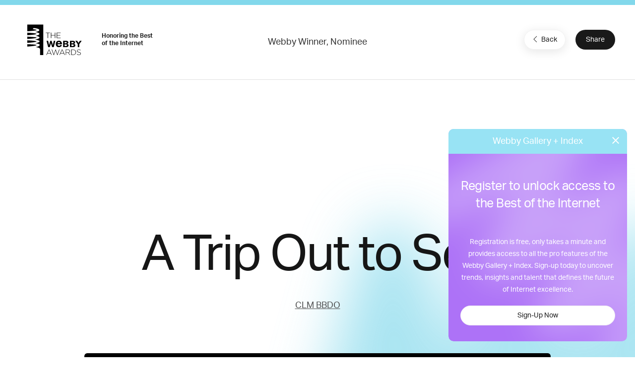

--- FILE ---
content_type: text/html; charset=utf-8
request_url: https://www.google.com/recaptcha/api2/anchor?ar=1&k=6LcC5f8qAAAAAN7E3g2z0N_EoPq3Vri8uXzTmFiO&co=aHR0cHM6Ly93aW5uZXJzLXN0YWdpbmcud2ViYnlhd2FyZHMuY29tOjQ0Mw..&hl=en&v=PoyoqOPhxBO7pBk68S4YbpHZ&size=invisible&anchor-ms=20000&execute-ms=30000&cb=vci3r0ekp2nj
body_size: 48858
content:
<!DOCTYPE HTML><html dir="ltr" lang="en"><head><meta http-equiv="Content-Type" content="text/html; charset=UTF-8">
<meta http-equiv="X-UA-Compatible" content="IE=edge">
<title>reCAPTCHA</title>
<style type="text/css">
/* cyrillic-ext */
@font-face {
  font-family: 'Roboto';
  font-style: normal;
  font-weight: 400;
  font-stretch: 100%;
  src: url(//fonts.gstatic.com/s/roboto/v48/KFO7CnqEu92Fr1ME7kSn66aGLdTylUAMa3GUBHMdazTgWw.woff2) format('woff2');
  unicode-range: U+0460-052F, U+1C80-1C8A, U+20B4, U+2DE0-2DFF, U+A640-A69F, U+FE2E-FE2F;
}
/* cyrillic */
@font-face {
  font-family: 'Roboto';
  font-style: normal;
  font-weight: 400;
  font-stretch: 100%;
  src: url(//fonts.gstatic.com/s/roboto/v48/KFO7CnqEu92Fr1ME7kSn66aGLdTylUAMa3iUBHMdazTgWw.woff2) format('woff2');
  unicode-range: U+0301, U+0400-045F, U+0490-0491, U+04B0-04B1, U+2116;
}
/* greek-ext */
@font-face {
  font-family: 'Roboto';
  font-style: normal;
  font-weight: 400;
  font-stretch: 100%;
  src: url(//fonts.gstatic.com/s/roboto/v48/KFO7CnqEu92Fr1ME7kSn66aGLdTylUAMa3CUBHMdazTgWw.woff2) format('woff2');
  unicode-range: U+1F00-1FFF;
}
/* greek */
@font-face {
  font-family: 'Roboto';
  font-style: normal;
  font-weight: 400;
  font-stretch: 100%;
  src: url(//fonts.gstatic.com/s/roboto/v48/KFO7CnqEu92Fr1ME7kSn66aGLdTylUAMa3-UBHMdazTgWw.woff2) format('woff2');
  unicode-range: U+0370-0377, U+037A-037F, U+0384-038A, U+038C, U+038E-03A1, U+03A3-03FF;
}
/* math */
@font-face {
  font-family: 'Roboto';
  font-style: normal;
  font-weight: 400;
  font-stretch: 100%;
  src: url(//fonts.gstatic.com/s/roboto/v48/KFO7CnqEu92Fr1ME7kSn66aGLdTylUAMawCUBHMdazTgWw.woff2) format('woff2');
  unicode-range: U+0302-0303, U+0305, U+0307-0308, U+0310, U+0312, U+0315, U+031A, U+0326-0327, U+032C, U+032F-0330, U+0332-0333, U+0338, U+033A, U+0346, U+034D, U+0391-03A1, U+03A3-03A9, U+03B1-03C9, U+03D1, U+03D5-03D6, U+03F0-03F1, U+03F4-03F5, U+2016-2017, U+2034-2038, U+203C, U+2040, U+2043, U+2047, U+2050, U+2057, U+205F, U+2070-2071, U+2074-208E, U+2090-209C, U+20D0-20DC, U+20E1, U+20E5-20EF, U+2100-2112, U+2114-2115, U+2117-2121, U+2123-214F, U+2190, U+2192, U+2194-21AE, U+21B0-21E5, U+21F1-21F2, U+21F4-2211, U+2213-2214, U+2216-22FF, U+2308-230B, U+2310, U+2319, U+231C-2321, U+2336-237A, U+237C, U+2395, U+239B-23B7, U+23D0, U+23DC-23E1, U+2474-2475, U+25AF, U+25B3, U+25B7, U+25BD, U+25C1, U+25CA, U+25CC, U+25FB, U+266D-266F, U+27C0-27FF, U+2900-2AFF, U+2B0E-2B11, U+2B30-2B4C, U+2BFE, U+3030, U+FF5B, U+FF5D, U+1D400-1D7FF, U+1EE00-1EEFF;
}
/* symbols */
@font-face {
  font-family: 'Roboto';
  font-style: normal;
  font-weight: 400;
  font-stretch: 100%;
  src: url(//fonts.gstatic.com/s/roboto/v48/KFO7CnqEu92Fr1ME7kSn66aGLdTylUAMaxKUBHMdazTgWw.woff2) format('woff2');
  unicode-range: U+0001-000C, U+000E-001F, U+007F-009F, U+20DD-20E0, U+20E2-20E4, U+2150-218F, U+2190, U+2192, U+2194-2199, U+21AF, U+21E6-21F0, U+21F3, U+2218-2219, U+2299, U+22C4-22C6, U+2300-243F, U+2440-244A, U+2460-24FF, U+25A0-27BF, U+2800-28FF, U+2921-2922, U+2981, U+29BF, U+29EB, U+2B00-2BFF, U+4DC0-4DFF, U+FFF9-FFFB, U+10140-1018E, U+10190-1019C, U+101A0, U+101D0-101FD, U+102E0-102FB, U+10E60-10E7E, U+1D2C0-1D2D3, U+1D2E0-1D37F, U+1F000-1F0FF, U+1F100-1F1AD, U+1F1E6-1F1FF, U+1F30D-1F30F, U+1F315, U+1F31C, U+1F31E, U+1F320-1F32C, U+1F336, U+1F378, U+1F37D, U+1F382, U+1F393-1F39F, U+1F3A7-1F3A8, U+1F3AC-1F3AF, U+1F3C2, U+1F3C4-1F3C6, U+1F3CA-1F3CE, U+1F3D4-1F3E0, U+1F3ED, U+1F3F1-1F3F3, U+1F3F5-1F3F7, U+1F408, U+1F415, U+1F41F, U+1F426, U+1F43F, U+1F441-1F442, U+1F444, U+1F446-1F449, U+1F44C-1F44E, U+1F453, U+1F46A, U+1F47D, U+1F4A3, U+1F4B0, U+1F4B3, U+1F4B9, U+1F4BB, U+1F4BF, U+1F4C8-1F4CB, U+1F4D6, U+1F4DA, U+1F4DF, U+1F4E3-1F4E6, U+1F4EA-1F4ED, U+1F4F7, U+1F4F9-1F4FB, U+1F4FD-1F4FE, U+1F503, U+1F507-1F50B, U+1F50D, U+1F512-1F513, U+1F53E-1F54A, U+1F54F-1F5FA, U+1F610, U+1F650-1F67F, U+1F687, U+1F68D, U+1F691, U+1F694, U+1F698, U+1F6AD, U+1F6B2, U+1F6B9-1F6BA, U+1F6BC, U+1F6C6-1F6CF, U+1F6D3-1F6D7, U+1F6E0-1F6EA, U+1F6F0-1F6F3, U+1F6F7-1F6FC, U+1F700-1F7FF, U+1F800-1F80B, U+1F810-1F847, U+1F850-1F859, U+1F860-1F887, U+1F890-1F8AD, U+1F8B0-1F8BB, U+1F8C0-1F8C1, U+1F900-1F90B, U+1F93B, U+1F946, U+1F984, U+1F996, U+1F9E9, U+1FA00-1FA6F, U+1FA70-1FA7C, U+1FA80-1FA89, U+1FA8F-1FAC6, U+1FACE-1FADC, U+1FADF-1FAE9, U+1FAF0-1FAF8, U+1FB00-1FBFF;
}
/* vietnamese */
@font-face {
  font-family: 'Roboto';
  font-style: normal;
  font-weight: 400;
  font-stretch: 100%;
  src: url(//fonts.gstatic.com/s/roboto/v48/KFO7CnqEu92Fr1ME7kSn66aGLdTylUAMa3OUBHMdazTgWw.woff2) format('woff2');
  unicode-range: U+0102-0103, U+0110-0111, U+0128-0129, U+0168-0169, U+01A0-01A1, U+01AF-01B0, U+0300-0301, U+0303-0304, U+0308-0309, U+0323, U+0329, U+1EA0-1EF9, U+20AB;
}
/* latin-ext */
@font-face {
  font-family: 'Roboto';
  font-style: normal;
  font-weight: 400;
  font-stretch: 100%;
  src: url(//fonts.gstatic.com/s/roboto/v48/KFO7CnqEu92Fr1ME7kSn66aGLdTylUAMa3KUBHMdazTgWw.woff2) format('woff2');
  unicode-range: U+0100-02BA, U+02BD-02C5, U+02C7-02CC, U+02CE-02D7, U+02DD-02FF, U+0304, U+0308, U+0329, U+1D00-1DBF, U+1E00-1E9F, U+1EF2-1EFF, U+2020, U+20A0-20AB, U+20AD-20C0, U+2113, U+2C60-2C7F, U+A720-A7FF;
}
/* latin */
@font-face {
  font-family: 'Roboto';
  font-style: normal;
  font-weight: 400;
  font-stretch: 100%;
  src: url(//fonts.gstatic.com/s/roboto/v48/KFO7CnqEu92Fr1ME7kSn66aGLdTylUAMa3yUBHMdazQ.woff2) format('woff2');
  unicode-range: U+0000-00FF, U+0131, U+0152-0153, U+02BB-02BC, U+02C6, U+02DA, U+02DC, U+0304, U+0308, U+0329, U+2000-206F, U+20AC, U+2122, U+2191, U+2193, U+2212, U+2215, U+FEFF, U+FFFD;
}
/* cyrillic-ext */
@font-face {
  font-family: 'Roboto';
  font-style: normal;
  font-weight: 500;
  font-stretch: 100%;
  src: url(//fonts.gstatic.com/s/roboto/v48/KFO7CnqEu92Fr1ME7kSn66aGLdTylUAMa3GUBHMdazTgWw.woff2) format('woff2');
  unicode-range: U+0460-052F, U+1C80-1C8A, U+20B4, U+2DE0-2DFF, U+A640-A69F, U+FE2E-FE2F;
}
/* cyrillic */
@font-face {
  font-family: 'Roboto';
  font-style: normal;
  font-weight: 500;
  font-stretch: 100%;
  src: url(//fonts.gstatic.com/s/roboto/v48/KFO7CnqEu92Fr1ME7kSn66aGLdTylUAMa3iUBHMdazTgWw.woff2) format('woff2');
  unicode-range: U+0301, U+0400-045F, U+0490-0491, U+04B0-04B1, U+2116;
}
/* greek-ext */
@font-face {
  font-family: 'Roboto';
  font-style: normal;
  font-weight: 500;
  font-stretch: 100%;
  src: url(//fonts.gstatic.com/s/roboto/v48/KFO7CnqEu92Fr1ME7kSn66aGLdTylUAMa3CUBHMdazTgWw.woff2) format('woff2');
  unicode-range: U+1F00-1FFF;
}
/* greek */
@font-face {
  font-family: 'Roboto';
  font-style: normal;
  font-weight: 500;
  font-stretch: 100%;
  src: url(//fonts.gstatic.com/s/roboto/v48/KFO7CnqEu92Fr1ME7kSn66aGLdTylUAMa3-UBHMdazTgWw.woff2) format('woff2');
  unicode-range: U+0370-0377, U+037A-037F, U+0384-038A, U+038C, U+038E-03A1, U+03A3-03FF;
}
/* math */
@font-face {
  font-family: 'Roboto';
  font-style: normal;
  font-weight: 500;
  font-stretch: 100%;
  src: url(//fonts.gstatic.com/s/roboto/v48/KFO7CnqEu92Fr1ME7kSn66aGLdTylUAMawCUBHMdazTgWw.woff2) format('woff2');
  unicode-range: U+0302-0303, U+0305, U+0307-0308, U+0310, U+0312, U+0315, U+031A, U+0326-0327, U+032C, U+032F-0330, U+0332-0333, U+0338, U+033A, U+0346, U+034D, U+0391-03A1, U+03A3-03A9, U+03B1-03C9, U+03D1, U+03D5-03D6, U+03F0-03F1, U+03F4-03F5, U+2016-2017, U+2034-2038, U+203C, U+2040, U+2043, U+2047, U+2050, U+2057, U+205F, U+2070-2071, U+2074-208E, U+2090-209C, U+20D0-20DC, U+20E1, U+20E5-20EF, U+2100-2112, U+2114-2115, U+2117-2121, U+2123-214F, U+2190, U+2192, U+2194-21AE, U+21B0-21E5, U+21F1-21F2, U+21F4-2211, U+2213-2214, U+2216-22FF, U+2308-230B, U+2310, U+2319, U+231C-2321, U+2336-237A, U+237C, U+2395, U+239B-23B7, U+23D0, U+23DC-23E1, U+2474-2475, U+25AF, U+25B3, U+25B7, U+25BD, U+25C1, U+25CA, U+25CC, U+25FB, U+266D-266F, U+27C0-27FF, U+2900-2AFF, U+2B0E-2B11, U+2B30-2B4C, U+2BFE, U+3030, U+FF5B, U+FF5D, U+1D400-1D7FF, U+1EE00-1EEFF;
}
/* symbols */
@font-face {
  font-family: 'Roboto';
  font-style: normal;
  font-weight: 500;
  font-stretch: 100%;
  src: url(//fonts.gstatic.com/s/roboto/v48/KFO7CnqEu92Fr1ME7kSn66aGLdTylUAMaxKUBHMdazTgWw.woff2) format('woff2');
  unicode-range: U+0001-000C, U+000E-001F, U+007F-009F, U+20DD-20E0, U+20E2-20E4, U+2150-218F, U+2190, U+2192, U+2194-2199, U+21AF, U+21E6-21F0, U+21F3, U+2218-2219, U+2299, U+22C4-22C6, U+2300-243F, U+2440-244A, U+2460-24FF, U+25A0-27BF, U+2800-28FF, U+2921-2922, U+2981, U+29BF, U+29EB, U+2B00-2BFF, U+4DC0-4DFF, U+FFF9-FFFB, U+10140-1018E, U+10190-1019C, U+101A0, U+101D0-101FD, U+102E0-102FB, U+10E60-10E7E, U+1D2C0-1D2D3, U+1D2E0-1D37F, U+1F000-1F0FF, U+1F100-1F1AD, U+1F1E6-1F1FF, U+1F30D-1F30F, U+1F315, U+1F31C, U+1F31E, U+1F320-1F32C, U+1F336, U+1F378, U+1F37D, U+1F382, U+1F393-1F39F, U+1F3A7-1F3A8, U+1F3AC-1F3AF, U+1F3C2, U+1F3C4-1F3C6, U+1F3CA-1F3CE, U+1F3D4-1F3E0, U+1F3ED, U+1F3F1-1F3F3, U+1F3F5-1F3F7, U+1F408, U+1F415, U+1F41F, U+1F426, U+1F43F, U+1F441-1F442, U+1F444, U+1F446-1F449, U+1F44C-1F44E, U+1F453, U+1F46A, U+1F47D, U+1F4A3, U+1F4B0, U+1F4B3, U+1F4B9, U+1F4BB, U+1F4BF, U+1F4C8-1F4CB, U+1F4D6, U+1F4DA, U+1F4DF, U+1F4E3-1F4E6, U+1F4EA-1F4ED, U+1F4F7, U+1F4F9-1F4FB, U+1F4FD-1F4FE, U+1F503, U+1F507-1F50B, U+1F50D, U+1F512-1F513, U+1F53E-1F54A, U+1F54F-1F5FA, U+1F610, U+1F650-1F67F, U+1F687, U+1F68D, U+1F691, U+1F694, U+1F698, U+1F6AD, U+1F6B2, U+1F6B9-1F6BA, U+1F6BC, U+1F6C6-1F6CF, U+1F6D3-1F6D7, U+1F6E0-1F6EA, U+1F6F0-1F6F3, U+1F6F7-1F6FC, U+1F700-1F7FF, U+1F800-1F80B, U+1F810-1F847, U+1F850-1F859, U+1F860-1F887, U+1F890-1F8AD, U+1F8B0-1F8BB, U+1F8C0-1F8C1, U+1F900-1F90B, U+1F93B, U+1F946, U+1F984, U+1F996, U+1F9E9, U+1FA00-1FA6F, U+1FA70-1FA7C, U+1FA80-1FA89, U+1FA8F-1FAC6, U+1FACE-1FADC, U+1FADF-1FAE9, U+1FAF0-1FAF8, U+1FB00-1FBFF;
}
/* vietnamese */
@font-face {
  font-family: 'Roboto';
  font-style: normal;
  font-weight: 500;
  font-stretch: 100%;
  src: url(//fonts.gstatic.com/s/roboto/v48/KFO7CnqEu92Fr1ME7kSn66aGLdTylUAMa3OUBHMdazTgWw.woff2) format('woff2');
  unicode-range: U+0102-0103, U+0110-0111, U+0128-0129, U+0168-0169, U+01A0-01A1, U+01AF-01B0, U+0300-0301, U+0303-0304, U+0308-0309, U+0323, U+0329, U+1EA0-1EF9, U+20AB;
}
/* latin-ext */
@font-face {
  font-family: 'Roboto';
  font-style: normal;
  font-weight: 500;
  font-stretch: 100%;
  src: url(//fonts.gstatic.com/s/roboto/v48/KFO7CnqEu92Fr1ME7kSn66aGLdTylUAMa3KUBHMdazTgWw.woff2) format('woff2');
  unicode-range: U+0100-02BA, U+02BD-02C5, U+02C7-02CC, U+02CE-02D7, U+02DD-02FF, U+0304, U+0308, U+0329, U+1D00-1DBF, U+1E00-1E9F, U+1EF2-1EFF, U+2020, U+20A0-20AB, U+20AD-20C0, U+2113, U+2C60-2C7F, U+A720-A7FF;
}
/* latin */
@font-face {
  font-family: 'Roboto';
  font-style: normal;
  font-weight: 500;
  font-stretch: 100%;
  src: url(//fonts.gstatic.com/s/roboto/v48/KFO7CnqEu92Fr1ME7kSn66aGLdTylUAMa3yUBHMdazQ.woff2) format('woff2');
  unicode-range: U+0000-00FF, U+0131, U+0152-0153, U+02BB-02BC, U+02C6, U+02DA, U+02DC, U+0304, U+0308, U+0329, U+2000-206F, U+20AC, U+2122, U+2191, U+2193, U+2212, U+2215, U+FEFF, U+FFFD;
}
/* cyrillic-ext */
@font-face {
  font-family: 'Roboto';
  font-style: normal;
  font-weight: 900;
  font-stretch: 100%;
  src: url(//fonts.gstatic.com/s/roboto/v48/KFO7CnqEu92Fr1ME7kSn66aGLdTylUAMa3GUBHMdazTgWw.woff2) format('woff2');
  unicode-range: U+0460-052F, U+1C80-1C8A, U+20B4, U+2DE0-2DFF, U+A640-A69F, U+FE2E-FE2F;
}
/* cyrillic */
@font-face {
  font-family: 'Roboto';
  font-style: normal;
  font-weight: 900;
  font-stretch: 100%;
  src: url(//fonts.gstatic.com/s/roboto/v48/KFO7CnqEu92Fr1ME7kSn66aGLdTylUAMa3iUBHMdazTgWw.woff2) format('woff2');
  unicode-range: U+0301, U+0400-045F, U+0490-0491, U+04B0-04B1, U+2116;
}
/* greek-ext */
@font-face {
  font-family: 'Roboto';
  font-style: normal;
  font-weight: 900;
  font-stretch: 100%;
  src: url(//fonts.gstatic.com/s/roboto/v48/KFO7CnqEu92Fr1ME7kSn66aGLdTylUAMa3CUBHMdazTgWw.woff2) format('woff2');
  unicode-range: U+1F00-1FFF;
}
/* greek */
@font-face {
  font-family: 'Roboto';
  font-style: normal;
  font-weight: 900;
  font-stretch: 100%;
  src: url(//fonts.gstatic.com/s/roboto/v48/KFO7CnqEu92Fr1ME7kSn66aGLdTylUAMa3-UBHMdazTgWw.woff2) format('woff2');
  unicode-range: U+0370-0377, U+037A-037F, U+0384-038A, U+038C, U+038E-03A1, U+03A3-03FF;
}
/* math */
@font-face {
  font-family: 'Roboto';
  font-style: normal;
  font-weight: 900;
  font-stretch: 100%;
  src: url(//fonts.gstatic.com/s/roboto/v48/KFO7CnqEu92Fr1ME7kSn66aGLdTylUAMawCUBHMdazTgWw.woff2) format('woff2');
  unicode-range: U+0302-0303, U+0305, U+0307-0308, U+0310, U+0312, U+0315, U+031A, U+0326-0327, U+032C, U+032F-0330, U+0332-0333, U+0338, U+033A, U+0346, U+034D, U+0391-03A1, U+03A3-03A9, U+03B1-03C9, U+03D1, U+03D5-03D6, U+03F0-03F1, U+03F4-03F5, U+2016-2017, U+2034-2038, U+203C, U+2040, U+2043, U+2047, U+2050, U+2057, U+205F, U+2070-2071, U+2074-208E, U+2090-209C, U+20D0-20DC, U+20E1, U+20E5-20EF, U+2100-2112, U+2114-2115, U+2117-2121, U+2123-214F, U+2190, U+2192, U+2194-21AE, U+21B0-21E5, U+21F1-21F2, U+21F4-2211, U+2213-2214, U+2216-22FF, U+2308-230B, U+2310, U+2319, U+231C-2321, U+2336-237A, U+237C, U+2395, U+239B-23B7, U+23D0, U+23DC-23E1, U+2474-2475, U+25AF, U+25B3, U+25B7, U+25BD, U+25C1, U+25CA, U+25CC, U+25FB, U+266D-266F, U+27C0-27FF, U+2900-2AFF, U+2B0E-2B11, U+2B30-2B4C, U+2BFE, U+3030, U+FF5B, U+FF5D, U+1D400-1D7FF, U+1EE00-1EEFF;
}
/* symbols */
@font-face {
  font-family: 'Roboto';
  font-style: normal;
  font-weight: 900;
  font-stretch: 100%;
  src: url(//fonts.gstatic.com/s/roboto/v48/KFO7CnqEu92Fr1ME7kSn66aGLdTylUAMaxKUBHMdazTgWw.woff2) format('woff2');
  unicode-range: U+0001-000C, U+000E-001F, U+007F-009F, U+20DD-20E0, U+20E2-20E4, U+2150-218F, U+2190, U+2192, U+2194-2199, U+21AF, U+21E6-21F0, U+21F3, U+2218-2219, U+2299, U+22C4-22C6, U+2300-243F, U+2440-244A, U+2460-24FF, U+25A0-27BF, U+2800-28FF, U+2921-2922, U+2981, U+29BF, U+29EB, U+2B00-2BFF, U+4DC0-4DFF, U+FFF9-FFFB, U+10140-1018E, U+10190-1019C, U+101A0, U+101D0-101FD, U+102E0-102FB, U+10E60-10E7E, U+1D2C0-1D2D3, U+1D2E0-1D37F, U+1F000-1F0FF, U+1F100-1F1AD, U+1F1E6-1F1FF, U+1F30D-1F30F, U+1F315, U+1F31C, U+1F31E, U+1F320-1F32C, U+1F336, U+1F378, U+1F37D, U+1F382, U+1F393-1F39F, U+1F3A7-1F3A8, U+1F3AC-1F3AF, U+1F3C2, U+1F3C4-1F3C6, U+1F3CA-1F3CE, U+1F3D4-1F3E0, U+1F3ED, U+1F3F1-1F3F3, U+1F3F5-1F3F7, U+1F408, U+1F415, U+1F41F, U+1F426, U+1F43F, U+1F441-1F442, U+1F444, U+1F446-1F449, U+1F44C-1F44E, U+1F453, U+1F46A, U+1F47D, U+1F4A3, U+1F4B0, U+1F4B3, U+1F4B9, U+1F4BB, U+1F4BF, U+1F4C8-1F4CB, U+1F4D6, U+1F4DA, U+1F4DF, U+1F4E3-1F4E6, U+1F4EA-1F4ED, U+1F4F7, U+1F4F9-1F4FB, U+1F4FD-1F4FE, U+1F503, U+1F507-1F50B, U+1F50D, U+1F512-1F513, U+1F53E-1F54A, U+1F54F-1F5FA, U+1F610, U+1F650-1F67F, U+1F687, U+1F68D, U+1F691, U+1F694, U+1F698, U+1F6AD, U+1F6B2, U+1F6B9-1F6BA, U+1F6BC, U+1F6C6-1F6CF, U+1F6D3-1F6D7, U+1F6E0-1F6EA, U+1F6F0-1F6F3, U+1F6F7-1F6FC, U+1F700-1F7FF, U+1F800-1F80B, U+1F810-1F847, U+1F850-1F859, U+1F860-1F887, U+1F890-1F8AD, U+1F8B0-1F8BB, U+1F8C0-1F8C1, U+1F900-1F90B, U+1F93B, U+1F946, U+1F984, U+1F996, U+1F9E9, U+1FA00-1FA6F, U+1FA70-1FA7C, U+1FA80-1FA89, U+1FA8F-1FAC6, U+1FACE-1FADC, U+1FADF-1FAE9, U+1FAF0-1FAF8, U+1FB00-1FBFF;
}
/* vietnamese */
@font-face {
  font-family: 'Roboto';
  font-style: normal;
  font-weight: 900;
  font-stretch: 100%;
  src: url(//fonts.gstatic.com/s/roboto/v48/KFO7CnqEu92Fr1ME7kSn66aGLdTylUAMa3OUBHMdazTgWw.woff2) format('woff2');
  unicode-range: U+0102-0103, U+0110-0111, U+0128-0129, U+0168-0169, U+01A0-01A1, U+01AF-01B0, U+0300-0301, U+0303-0304, U+0308-0309, U+0323, U+0329, U+1EA0-1EF9, U+20AB;
}
/* latin-ext */
@font-face {
  font-family: 'Roboto';
  font-style: normal;
  font-weight: 900;
  font-stretch: 100%;
  src: url(//fonts.gstatic.com/s/roboto/v48/KFO7CnqEu92Fr1ME7kSn66aGLdTylUAMa3KUBHMdazTgWw.woff2) format('woff2');
  unicode-range: U+0100-02BA, U+02BD-02C5, U+02C7-02CC, U+02CE-02D7, U+02DD-02FF, U+0304, U+0308, U+0329, U+1D00-1DBF, U+1E00-1E9F, U+1EF2-1EFF, U+2020, U+20A0-20AB, U+20AD-20C0, U+2113, U+2C60-2C7F, U+A720-A7FF;
}
/* latin */
@font-face {
  font-family: 'Roboto';
  font-style: normal;
  font-weight: 900;
  font-stretch: 100%;
  src: url(//fonts.gstatic.com/s/roboto/v48/KFO7CnqEu92Fr1ME7kSn66aGLdTylUAMa3yUBHMdazQ.woff2) format('woff2');
  unicode-range: U+0000-00FF, U+0131, U+0152-0153, U+02BB-02BC, U+02C6, U+02DA, U+02DC, U+0304, U+0308, U+0329, U+2000-206F, U+20AC, U+2122, U+2191, U+2193, U+2212, U+2215, U+FEFF, U+FFFD;
}

</style>
<link rel="stylesheet" type="text/css" href="https://www.gstatic.com/recaptcha/releases/PoyoqOPhxBO7pBk68S4YbpHZ/styles__ltr.css">
<script nonce="Dy5omIdQohCsBxLvGXXP1w" type="text/javascript">window['__recaptcha_api'] = 'https://www.google.com/recaptcha/api2/';</script>
<script type="text/javascript" src="https://www.gstatic.com/recaptcha/releases/PoyoqOPhxBO7pBk68S4YbpHZ/recaptcha__en.js" nonce="Dy5omIdQohCsBxLvGXXP1w">
      
    </script></head>
<body><div id="rc-anchor-alert" class="rc-anchor-alert"></div>
<input type="hidden" id="recaptcha-token" value="[base64]">
<script type="text/javascript" nonce="Dy5omIdQohCsBxLvGXXP1w">
      recaptcha.anchor.Main.init("[\x22ainput\x22,[\x22bgdata\x22,\x22\x22,\[base64]/[base64]/MjU1Ong/[base64]/[base64]/[base64]/[base64]/[base64]/[base64]/[base64]/[base64]/[base64]/[base64]/[base64]/[base64]/[base64]/[base64]/[base64]\\u003d\x22,\[base64]\\u003d\x22,\x22wr82dcK5XQ/Cl0LDhcOhwr5gB8KvGEfCpynDmsOfw6DDrsKdUzTCo8KRGxrCmm4HecOOwrPDrcKxw74QN0NvdEPCm8KSw7g2fMOXB13DjMKPcEzCkMOnw6FoccKHA8KiRsKqPsKfwppRwpDCtDEFwrtPw4TDnwhKwqnCinoTwp/DvGdOL8O7wqh0w4/DgEjCkns7wqTCh8OZw6DChcKMw4NwBX1bZl3Coh1XScK1XFbDmMKTQQNoa8OOwrcBAR8EacO8w4jDsQbDssOnYsODeMOSP8Kiw5JPXTk6cQ4regtDwrnDo3YtEi1pw5hww5gRw5DDizNgZCRAI0/Ch8KPw45iTTYvGMOSwrDDnwbDqcOwMnzDuzNiEydfwoLCihQ4wrIpeUfCqcO5woPCoh3CuhnDgxIpw7LDlsKTw5ohw75ac1TCrcKUw4nDj8OwdsOWHsOVwoxPw4g4SS7DksKJwrfCiDAaT3bCrsOoX8KAw6RbwpzCnVBJGcOuIsK5RGfCnkIkOH/Dqm3Dm8OjwpU4esKtVMKew7t6F8KJC8O9w6/CjXnCkcO9w5sBfMOlaDcuKsOkw43Cp8Ovw7bCt0NYw5tPwo3Cj2wQKDxaw6PCgizDqWsNZDUEKhlAw6jDjRZHDxJaUsKMw7gsw5/Cm8OKTcOGwq9YNMK8EMKQfGNKw7HDrwXDnsK/wpbCuV3Dvl/DpRoLaAIXewAUV8KuwrZNwrtGIx4Pw6TCrTNrw63CiVt5wpAPEnLClUY1w5fCl8Kqw7loD3fCsGXDs8KNM8K5wrDDjF8/[base64]/w77CiHpjLXBtcWTDiCErGcO0TFXCnsOwW8OcwpZuDcK9wrPCjsOAw6TCvD/CnngCLCIaC2c/w6jDmTtbWCjCgWhUwovCqMOiw6ZhOcO/[base64]/[base64]/wqDCl8KRwrg/wqhrJGnDjsK0wqXDnU7CvsOZT8Kiw6vCgcKZB8KYCMOITRzDoMKHfULDr8KZOsOjRE7ChcOYb8Opw7hbRcKzwqbCj2gxw68MPgMqwqjDmFXDu8O/wp/DrcKjNgNRw5TDmMOfwqfDvGPClC5YwoNofcOXWsOkwr/CucK8wpbCo3fCg8OIX8KQPMK4wovDvn5gRBtGH8KGLcKkA8KNw7rDnsOXw4ddw5BUw4PDiis7wrnDk13CkFDDgx3Cmmh4w43DpsKRYsKCwq1iNBIDwq3Cm8O8AFPCnV16woMFwrQlMsKCWnEuScKHCW/DlxJowrgSw4nDiMO3b8K9HsOGwqVRw5vCrcK/R8KKbMKoa8KNJ1wDwqbCksOfGwnCrxzDucKpRAMzTBpHXjvDn8KgIcOBw7EJCcKfw74cKSLCvSDCj03CpGXCksKyUgzDjMOlHsKYw4ErRcK3JgzCuMKQFSI5R8K7Gi5pw4FNVsKBTAbDlcOzworCmx5oQMK0VhEbwo4ow7bCrMO2FMK/eMO7w6FCw4LDlsKtwrjDo3NfEsKowr9KwqPDs1wrw4LDtTfCtcKCw58Xwp/[base64]/ChUHDtMOOZXRow5hLVkl/w47DjsOOw64Hwp0vw4BtwovDmy4+Z33CnU0MT8KdNcKswpfDmBHCpTbCuxgpeMK4woNcLAXCuMOxwrDCoCLCuMO+w4fDs0dbPQrDszTDp8KEw6Nfw57CqVxPwrzDiFoPw77DqXI3PcKcTcKNMMK4wrlxw4/DksO6Hl3CmDbDvT7CtULDm3/[base64]/DglVGXlTCi1LDtsKSw7/Do8OLw7cdTwl8wrLCkcOmTMOIw6t6wrHDrcO2w6nDk8OwPcOgw5zDiVwZw5hbfAViwrkkccO+AmV5w4NowqXCjm8sw5/ClMKwHTMCVhrDsA3CusOWw5vCs8KbwrxHJWBRw4rDmCjChcKgdU5QwqjCqsK9w501EVZLw4fDj1bDnsK1wpc8HcKFeMKvw6PDjS/CqcKcwpx0wrdiMsOsw4pPRsOTw5rDrMK9wq/CtxnDvsK6woAXwo8Ow59HQsOvw6hVwpjCkidYDHbDvsOZw54xYzo8w63DoQvCkcKmw5kyw6bDljTDgSMzYGPDon3Ds0kCNB/Dsi/[base64]/[base64]/DmMKeKsKuSRHDmTnCgcOJFcOmXcOAw5Myw5DDiTUCR8OOw7c9wqoxwoN5w6B6w4w9woXDusKDYX7DrXleR3jCln/CrEEsHwVZw5EPw6LCj8OCwq4pCcK6JlZtOMOTFsKxXMK7woRmwpxuYMOZGhxyw4bDisKDwq/DlA54Y0DCrhpnBMKHNmjCkHzDjn/CusOtSsOGw4vChcOKXcO7V0vCiMOMw6Raw64MYMOkwovDoDPDqcKmdwRUwo0bwrvCnh/Dvj/[base64]/ZnbDgMKIPn7CvcK2LcKxw45zAk3CrhN0MhrDr3FmwqV1woXDrUJUw5deCsKxTV12JcKUw6ghwq4PZDsTW8OBwpUUVsKoUcKifsO6RDDCp8O+w79Zw6zDicOAw6HDtsOueyDDncKVBcOwN8KKWXPDhhDDrcOhw5PCqMODw4RhwqvDqcOdw7zCjMK/XWQ3JsK0wplow6bCgXpaf2TDt30/SsO6w4DDk8O2w5dmSsK4EMOkQsKgw73CmD5GAsOcw6vDlgTDhsORHXtzw7jDp0kfI8OOIUbCtcOhw60DwqBzwoHDvgFFw4PDv8OJw57CoVtGwpbCk8OZLDYfwp/CmMK8DcKpw5VLVXZVw6cIwq/Dk3YkwonCpSNHJhnDuyvCnAjDgMKTDsKowpgrbi3CiwfDqjjChxnDh344wqlrwpl3w4XCkgLDmCDCkcOUSXTCgVfDhsOuKcKYEy1vPTrDq3YuwovCkMKmw4LCq8O4wpzDgT/ChGDDrlLDlB/DosKJW8ONwogbw61+azgowp7CiH4cw70sBQU/[base64]/C8KLwrZkfMKHw7M/w4kDMDARw6jCosOUwq3CtMKYdsOcw60zwqzCucOrwpFOw58TwpbCtw0YbRzDncK/VcKOw614ZcOyf8KeZhbDpMOkNE87wqDCkcKsesK6G2TDngjChcKiY8KCN8OodsOswqgIw5PDk2lLw6YfdMOmw5jDicOYbQl4w6DCt8O9VMKyI0F9wrtgb8OcwrVYBsO8NsOVw6Yaw53Cq31DJMK2OsK9DUbDisOUe8O9w4jClyUzHnBgAmokJi4pw6jDu3d/LMOrw6fDjcOuw6/DpMOTacOAwp/Dq8Oxw4bDoCRYW8OBej7DlcOZw7w0w4LDm8K2HcK7ZxzDli7Cu3ZFw4/CosKxw5IWPUMeHMO6a1TCicOlw7vDsCVkJMODXhnCgWsawrjDh8KSSSPDjUh3w7TCgQvCoiILC2PCiE4VOAIPO8Kzw6rDkATDpMKRXX0NwqV7wrrCmHEZOMKlNx7DnAUIw6/CrUdCUcO4w5jCnyNLUTXCtMODRTkVXDbCnXwUwolyw4llXlcbwrwBesKfVsKPGXcaIAcIw67DnsKoFGPDrgFZQhTCnyR7WcKdVsKRw6BwAgZWw5Jew5rCvT3DtcK/wpB0MzrCmcKTC0PCiA0/w7hPEj1bKSRFw7DDuMOaw73CjMKtw6TDkQTCo19JHcObwpNzUsK8M0XCuX5fwoPCqsK/wqXDncOow5TDgynDkS/DjcOFwpcLwoDCh8KxcHpJKsKiw6HDj27DsRbCiFrCn8KZOR5iJEAmZHREwrgtw6hUw6PCq8O1woctw7rDrkTCln3Ct2sGDcKuT0JzPMOTGcKRwoPCpcKALEMBw6HDo8KMw4tdw4TDpcK7akfDsMKfM1nDgWUPwoILWMK2XkZdw6A/wpcZwoPDoDHCgzhJw6LDvsKpw7FJX8OfwpjDm8KZwprDhFnCqnhmUBDDusObQhxywpVnwowYw53DkQ5RHsKsV1w9WkLCusKpwpzDqk1swr40IWx/HzZDw7dcNAITw55tw50sVxxDwrXDv8Omw5rDnMKdwpdJPMOow6HCvMKVKBHDlkTCmsOGOcKSY8KPw47DsMKjRC9kbRXCt1Q9OsO/ecKBS0EtV006w6RpwoPCr8KNeSQXO8KewoLDqsOvBMOdwqnDosKjFF7DiG12w6IPAhRCw7dpw7DDg8KpDMK2fgwFTMKTwrA0ZFNXdG7DocKdw5U2w6DDkAbDjSFEdWVcwrBHwrLDisOSwoU/[base64]/CqUHDvwrDvMOUwp/DqhPDu8OYwptMw7TDmW7DqA0Sw79TO8K+cMKZeWjDq8KjwpkVK8KRSE0za8KDwpNvw5DCkX/DrcO6w5AnKlQQw7oBTDwMwr8IesOWJTDCncKHXzHDg8OQCsOsDQfDoRHCo8OGw7nClsKPBiBow4hYwpZvfG1cOMKeSsKKwqvDhcO5MmvDsMO7wrIbwoksw4hewrjCjsKPecOew4vDgXLCnmLClsKtBsKvPCsOw73DuMK/wqrCvRR+w7zCh8KJw6hzN8OWBMO5CMOaSQNYGcOZw5nCoU0nWMKfVns/ACfCjWDDkMKpCUY3w63DviZ8wpdOAwDDtQ9BwpHDnyDCsHM/flhhw7PCt2NfQMOuw6I3wpXDoxMaw6PChxV7a8OJVcK1MsOYMcO2ZG7DrSVBw7jClRTDoTR3b8OAw5sVwrzDqMORRcO0J37CtcOAMsOkFMKGw6XDpsOrGk1zS8Obw6bCkVDCtXQowqYRVcKzwp/CiMOqH0guTcOdwqLDkiMWGMKFw7TCoFDDkMO4wo0idlMdwqTDolvCq8Orw5gEwpHDncKewqHDlkp6VHLCgcK/ecOZwrrCrMKjw7g+w6rCkMOtAi/DtsO3WBnCmcKPVzXChCvCuMO1fRzCmj/[base64]/OcKrw75Mw5nDpT/CoGADFwjDo2HCixUsw6xVw6ZNUWLCgcO4worDlMKVw44tw63DtcOPw796wpwqdsOVMMOSGcK5asOaw6/ChMKVw5XDlcK5flp5DAxjwoTDgMKBJ3LCiWJLCcKnO8Ocw5rCh8KdBMOzdMKZworCu8O2wrfDlMOHCypNw6xMwpRABcOeCMK/PsOEw54bEcOsWRTCuRfDmcO6wrozal/CghTDpcKHbcOUVMKnNcK5w4EAGMKlSm08QS/DglzDsMK7wrZgHlDDrThJcnlXFyJCZsO4wpnDrMKqWMKwFmgdCm/Ck8OBU8O7KcKEwrMnWMOpwqd5AsO6wps2bhosNHoqeWZ+ZsOmNEvCn27CrQc+w6BdwpPCrMOWGAgdw5pDXcKdwo/[base64]/[base64]/DmkXCvcKuw77CvgzDqsK0wozCisODwpoowrXDqwtvdE1Xw7toUsKIWcKUBMOiwpViYw/CoHLDtBXDqsKyK0HDiMKMwqfCsgYXw6DCtMOKGyvCnV1HTcKUOA7DnE4NAldaCcOXIkAhdWrDi0TDgUvCosORw4fDj8OoVcOhNHTCs8KMZFdQA8KYw5YpNRXDqyRjDMKjw4nCh8OjYsKKwpvCr3LCpsObw6gUwqzCvSvDlMOHw7d/wrUTwq/DoMK9AcKkw5llwo7DikvCsyx+w7DCgCHDoSvDvsOZI8O3bcKtDW55w70Rwq8Awq/DmCRpUA4BwpZlOcK2IVMhwqDCvnlYEirDrcKwbMOswpNPw53Cr8OQX8O3w6bDiMKSZi/DmcKxTsO3w5/DlkhUwp8ew47DrcK/RGoVw4HDhRUJw73DpR/[base64]/w6olw55xwoTDi8KCw7s1FcOqBBUhwoh4wp3CjcKiWy0sJnkww4RcwoYDwonDmGDCtcKvw5IcJsKaw5TDmW3CvEjCqMKOeUvDrjV/WBfDnMKUHgwDaljDpsOBR0pAQcOzwqVSEMOlwqnClUnChBZ4w6MiYBt8w5dAaSbDiiXCinPDrsKWw4/CvnVqAFjCtyM9w7bDg8OBUGRKR1fDgE9URMKcw4nDmGbCgAnCn8O1wo3DuTbCn2/CscOAwrvDlcKHY8OGwqNWD2ULXGHCq3/CunN/w63Dj8OkYCgwOcOjwo3ComPCsjViwqvDvFB8cMK/NVfCjSXCtcKcLcO7EzbDmMO6fMKdP8KXw7/DpjlzLRLDtG8Rwqxnwo3Dk8KVHcKfE8OPIcOJw4vDmcOFw4t7w6MNw7nDu2/[base64]/CgMOrBMO8BcKaw7bDikTCocOrKcKJT053w6nDqX7Cg8KGwozDtMK7esO1w5bDqVRUN8KiwprDn8KdS8KKw7LCrcOLQsK+wokhwqFgKBFEAcOVH8Oswr5Lw5tnwq5aX0N3ClrDnDbCosKjw5M/[base64]/TMO2TMKDwqHCmcKtw6BDVcOMwpTCkcOPwqgCOF08R8K1w7tOV8KzIArCuV/DjlgWaMKnw6HDgUk6TGsFw6PDtAMTwrzDpl02dFk+NcOXe3Ncwq/CiVHCisKHW8K/w5rCk0VVwr59WlQjWibCtsK/w4hyw6rCksOJYl0SdsKGagTCmWHDscKWeBpeD3XCgsKqJEJmfzUXw4Acw7vCiDzDjcOZDcOlZ1DDk8OxNifDq8KjDwJuw7bCsUDDhcOAw4/Dm8KcwrE1w6jDqsOOegHDhm/DkXgLwqQ6wpjClmlNw4PDmAjClQcaw6HDlz07B8OSw4rCszvDnTJgwrsgw4rCrcKpw5heTSNzOcKEJ8KkK8OLw6NSw6XCqMKdw7Q2LlwyP8KRPAgpJFQ8woXDsxjCriIPSyAhw4DCowBZwq3CgUsdw6zDmivCqsK+LcKgWWAJwp/DlsKfwp/Dj8Okw4LDp8Otwp/Dh8ObwprDl07DkkYmw7VGwoXDpnzDpMKDI1YYTBMJw7EOPilOwo0wOMOgOGB0eCzCgMODw43Dv8KvwodJw6lhw55TVWrDsFLCocKsaTpiwqRTfsOHb8Kiwok3dcKtwpUuw4hlOEcrwrF9w5I/JsObLmHCtRLCjDlgw5/[base64]/DjsOGCnXDj8OnV2HCt8KXwq1rLFxRcQ8qAl/CrMO0w6LCtGzCo8OTVMOrwrklw50GYMOKwp5WwrvCtMKjRMKIw7pMw6dMQMKrEMOPw7JuA8KfJMObwrlwwqwPdwVgHGcud8KowqPCiyrCjVYwEGjDh8KSw4nDrcO9w6/CgMKpPwQPw7cTP8OBFmvDicKyw7tsw6bDpMOUIMOTw5LCs3gRw6LCsMOgw6ZgPzZAwqLDmsKRUSxYRFnDssONwp/DjRBMMMKCwrPDgcOAwoXCssOAEwrDtkDDnsOXFsOuw4Rfdw8CVB/Dg2p9wrPDrVhVXsOJwrbCrMO+UQEfwoAsw5rDoXnDoDZbw4xKRMOkcwpBw4nCiW3CjysfIWLCmjpXf8KUIsOhwrDDk2ASwodQGsOVw5LDnsOgJ8KNwqrChcO6w6l4wqJ/[base64]/DlsOFFRbDtcO3RcKeWQ/CjQdJw49Nwp3CrCc2CMOWMwI1wpUcWsK0wpLDlmDCrXrDrT7CqMOnwrvDqcOOeMO1cUsCw71AVmN9CMOXfVHDpMKrMcKswp4hFXrCjicPHG7ChMK8wrUrZMKVFh9pw7x3wpIQwqs1w4/Cv2XCpcKoNBIiNcOde8OwXMKQTmBswo/DoWg0w5cCZgvCtMOkwrxkdkh/woUXwoPClsKuPsKLB3EZfGTClsKcSMO/M8O/W18+Nn/Dg8KAScOgw7rDkXXDrGBDW2nDvjY1XC84wpTDnWTDjQ/CswbCncOyw4/Ci8K2OsOnfsOZwrJrHC1If8OCw7HCnMKbTcOzAXlWD8OXw55pw7zCsWJtwqbDm8Oxwrhqwpt7w5jClgrDpkzCvWzCk8K4c8Kkfzhpw5bDslbDsg0qdkjCmi7DtsO7worCt8KAHXg4w5/CmsOsZxDCjcODwqsIw5lcZMO6CsOwBsO1wpBMGsKnw6lmw7/Cn2d5BG83IcOSwphcb8KNGBp9EwMHfMKNR8OFwoMkwqcowqFdXMOsFsKTZMO3VXrDuytDw6Mbw57CiMKaWEp/dsKnwo0TK1vDmFHCqjzDvS1/NmrClB40WcKeKMKqB3/DhcKgw5/CthzCosOqw7ZhKQcOwrkrwqPDpVMSw6rDikcjRxbDlMOfMhZOw7RhwpkBwpTChwwmw7PDoMOjBFErFSkFw4gawrfCohYZasOeagwRwr7Cs8O0VcO6Ol/[base64]/[base64]/DuG8FDQUDwpR8wq/Dq8KPw4zDtsKPw5TDn8KIdsONwo/Dog0eEcOPScKBwqEvw7jDrsOwIUDDr8KzawDCksOpC8OdFwEFwr3CvQHDqAnCh8K5w7LCicOhfmV5O8Ovw6N8Yk95w5nDqjsWM8Klw4LCusKMRUrDtG1CRgLChBPDvMK6w5PDqCvCosK6w4TDtkTCtTrDn2EsTsOVDjN6Ox7Dii1/LFUgwrfDosKkFUlkaRvCvcOBwo0LHCISelnCqMO3wq/Dg8KFw6PDsy/DksOOw6PClXp1w4LDvcK5wqjCpMKLDXvCgsKiw510w6UWw4fDnMOZw5wow4t6Ly9+OMOXLDHDgCzCpsOTc8OnaMKEwovDvMK/K8Ovw7ofJ8OsOx/CngsWwpEBZMK8AcKZS05Ew4RVJsOzCG7DlsOWIhDDlMO8LcO3WDHCiVtJMh/CsyLCkGR6JsOWb0RQwoDDoTHDqMK4w7Maw4E+wq3DrsKEwptFNVHCu8OLwoDDnTDClsOyesOcw77DtU/Dj13Du8OMwojDlgJNRsK+ISvCu0XDhsO5w4DCniI5dVLCu2/[base64]/az92wq/CjcKjfcOCYsORUMOBw7nCtnTCp3HCmMKyZ3sSAU7DgFNUHMK2BwJkV8KcMcKOQE0ZMiAoccK5w5IIw4B0w6XDrMO2EMOKwpo4w6LDrFZnw5lhTsKYwrglOEMzw4RRa8O6w5kAGcKZw6TCrMONwqJewokKwqlCX14qPsO0wpEYHsOdwq/[base64]/w6Jswpw+w6QDwrLDgxbDnDPDp8OmwpfClEc7wrbDuMOTG3ZjwqbCpG/[base64]/w6ouAiIYNn3DiMOKEsO/[base64]/Du3DDmB/Di8K3fcOTwqZ9acK1w6s+dMOvMcKPZirDjcOJDj3CgzfDqMKcQxjCly92wrMPwozCgsOZNAHDvsOew7R9w7vCrGjDsCPCssO6JRIYCcK3cMKSwrbDpsKXVMOldSo2MyQRwrTCqGLCnsO+worCtcO/X8KUCQvCji94wrnCvcOSwqjDhcKmCDXCknkwwpPCrsKAw6h3ezfChSwpw59BwrjDthZTP8OYHQzDtMKNw5h2exAtTsK2wpQHw7/CpcObwqUbwrfDgAwTw5l+KsOXS8O1wplswrnDncKkwqzCg3BOAT7DvXZdPMOPw6nDjWo5NcOELcKzwr/[base64]/PMOjw6k/[base64]/DgQklYsOewogAC8K8D0gHQMOow77ClMOIw4PCo23Ch8K/woTDugLDmXjDhiTDu8K2CErDozHCsQ/DkRN8wpFXwo5xwp3DtzwdwoTCoHtLw5XDuBTCjFLCqxnDuMKEw4U1w6LDqsOXFBDCqGfDngUZVnnDu8OZwqnCvsO7AMKrw5wRwqPDrTsBw57CvGF9YsKLw4nCgMO7N8KlwoR0wqzDscOnYMK1wo3CpT3Cu8OPPVxmNFZrwp/CskLCr8KNwrBtw5jCjcKhwqfCocKPw60rOAI5wo0UwpI3H1QkccOxcXTChD9veMOlwr4/[base64]/CvAcgdsOaE8KMeMKbwrbCiMOGWGFRDSzDsVwBb8O5BHvDmAAawrXDqcOcFsKJw4bDtC/[base64]/SsKswoVmC3F8dHjDg8Kvw5/DmcK/w6lYIBQ8wqDCtzzCsDfDrMO5woc7PMOVHlBdw69SFMKQwoJkOsOYw45wwqvDoQ/Cl8KHK8KBWsOdHcORZMKjHsOUwoocJxDDtUTDpio2wrhSw5EgBXhnIcKJIcKSJMOscMK/[base64]/XMO2DS8WKStFAg/[base64]/[base64]/[base64]/JmoZwrx9NgXCgcKkw5fDolh0wrdYbMK3NsORM8K9wrQUEklsw7zDisKHNcK/w77CisOkb1J1esKPw73DncKow4rCnsKAM3zClMObw5PCok7DtwfDowhfcznDn8OCwqgmGcKdw5JHN8OrZsOdw7V9ZDfChRjCvh3Dj3nDq8OAWBLDmFhyw7nDkBjDoMKLB1Yew4/CrMK/wr8sw4VVV0R1I0RBLsOOwrxlw6tIwqnDjSdVwrMcw7FXw5s2wonCmcOiFsOvFi92LMKlw4ViMMO+wrbDgcKew70BLMOMw7EvN3YCDMOFVGvDtcKqwoBzwod4w5TDh8K0BsOfbQbDrMKnwpd/[base64]/DvjlSw6FjQQnCqUhAacOYw7xmwrnCl8KTcMK9TyvDoi5cwqvChMOfdFBcw5jDlGMJw5bCmXXDp8KPwpsuLcKJwphqasOACy/Dix1PwrdOw5ZRwoHDlyjDjsKdDUrDoxrDjwDDvg/Cr0VWwpJmUW7CjUnCinM/AsKiw6nDisKBLUfDjnx7w7bDvcO3wrBQES/DtMKmasKuOcKowoc9HzbClcKpblrDhsKPCwRjZMKuw4PCojbDiMKFw4PDgHrCiAoOworDusKYT8Kyw4TCiMKYwq/[base64]/DrT85A0fCu8Kpwq13FsKVe3vDhcKlF0pawrFww4rDoFTChnFgLBrCrsKCGsKhw58ocBE6OQgkR8KIwr9MfMO1N8KHYxJpw7LDmcKnwosePEbCsQ3CrcKBKiZjYsKWDgfCqyLCtyNcFDxzw5rDtcK9w4bCv3bCp8OywrJ0C8KHw4/CrBzCssKXZ8Kqw6s4OsOAwpPDsXrCpQfChMKSwp/CjT3Dp8Kpe8OKw4LCpUhrMsKawppRbMOtehNCHsK9w7Quw6FmwqfCiyYdwrLDkytDV2F4ccKFPnVCDlbDlWR+aUtMCiExXhvDkG/DuQPCg23DqMK6PUXDkAHCvS5yw4vDmloKwp1twp/DlknCvQxHflfDu3cww5bCmVTDu8KJXVjDj1IcwqhcP2fCnsKQw74Ow5DCiAZzHwUXw5oDf8KCDF3ClcOkw7JzVMOCB8O9w7MjwrVHwqRAw7LCjcKIUCDCrijCvcOlUMKPw6AXw7DDg8Oww53DpyXClHHDhTsUF8Kywq87wp0xwpNke8OkVcO/w4zCk8OTRTnCr3PDrcK7w4jCiHDCgMKqwqJkw7ZXwo9mw5hXTcKDAH/CpsOJOGpHNcOmw4p+TwAnwoUJw7HDiitmXcOrwoAdwoVsB8OHdMKzwrPDocOnOl3Cs3/ClxrDpsK9cMOwwp4CMwXCrBnCgMO4wpnCs8Kqw6nCl3TCoMOgwqjDocOrwqbCm8OIHsK5fmEDHD7CtMOBw6fDiwEKfB1EXMOsEAAdwp/DlTrCnsOywr/DqMK3w4bDrjXDsS02wqTCtyjDgUkJw4nDicOZScKtwoXCj8Ogw54QwpF0w47ClV0Cw4Z9w4d3WcKSwqTDjcOADsKtw5TCpxHCpsKFwr/ClsK2eFrDvMOZwoM4w7JAwrUJwpwEwq7Dq1DDhMOYw4bDicO+w4jDg8Ojw7tMw7nDhD/DnUk/wpfDtw3CocOGCC9qSy/DnHXCuVQmVnRPw6zChsKVw7LCq8Kac8OxOGN3woVHw7cTw7zDjcOawoRLEMO8d000NsO8w4w+w7E6PAZ2w7BGa8OVw5AdwofCtsKqw6QQwoXDrMOHVcOMLcK9VsKew5bDr8O0wogndTA7cgg/OMKFwoTDncKUwpLCqsOXw75Cwrk7HEAldR7CvCZVw4UBWcODwp/CnCfDr8KAUAPCpcOwwrPCm8KkNcOOw7nDg8ORw7TChGLCok4QwofCvsO4wrsNw6EVw5LCn8K9w6EmecO6KMKybcOlw5TDq1MpWUwvw7PCuXEIwrDCssOEw6hNKMK/w7Nfw4zDoMKUwrxKwoYRBxhBCsOQw64FwodBXknDv8KsCz8kw5s4CHjClcOgw7RhY8KCwq/Duk4gwp9Ow6nClWvDkmB+wobDqTMwURluXnl+ZMOQw7NXwopsAMOawqtxwol8RxPDgsKHw5RBw5RlDMOpw5jDnT0UwqDDp33DgH5WO3Yuw6sPXcKBNMK7w54aw4EDAcKEw5/CtkvCgTXCj8OXw47CrsOnfgzDqC/CqH4owq0Fw55INAx4wqzDjsKrHVxsV8Omw6x1Fn0bwptPFw7CtVYKWcOTwpAkwp5bP8K+QMKyUC4ow5jCglh6CggbV8Oyw7xDTMKfw4vCo3opwrrDksOMw5NUw4Fiwp/ClcOkwrPCu8OvLUHDq8K5wopCwqx5wqhJwq4/UcKMa8Oww5QYw4wcZC7CgH7DrcKuecO6cTM9wq4KRsKOSkXChj0OSsOJKcK2EcKpRsOsw47DmsKZw67CqMKGLcOQf8Oow4PCrR4WwqbDgDvDi8KRUQ/CrHsfKMOSccOqwrDCnwEiYcKGK8OQwoZlScO+cDgRXwXCsx5UwpDDgcKtwrBBwrkeJWpABjzCgUXDu8K1w4YXWGtVwq3DpBPDtntOcFUac8Opw4x7DhJHHcODw6fDmcOve8KjwrtQGEAhIcOAw6MNOsKhw7bDqMOwWMOoMgxCwrLCjF/DiMOgKDrCvcKdCkouw6HDn3DDrV3DtkwZwoczwo8Ew6tjwp/[base64]/[base64]/wrPDsGPCsxPDtH4fwqvClV3DsjLCvm0vw6EFI0x+wqDDsjvCpcOIw6HClCrCmcOOJsKxOcK+w55fIm1awrxnwr4XYynDkFzCoEDDlgDCkC/CkcK0MsONw6wpwozCjWXDisK/[base64]/TjFTH8KFA2/DjUQKdEbDocK6wqDDvsK8XTjDssO/w6QoJMKXw5LDpsOiw6vCh8K5a8OawrUEw7YfwpXDhcKrwpjDiMKNwqPDjcKKwq7DgnY/KUHCrcKSXsOwIk01w5EgwrfCpMK/w77DpQrCmcK1w5LDkSJ2C15SIHzCkRDDmcOywpk/[base64]/CvhzCoj9owpfCnMKww63CtkPDhivDmMOzUcKyRFVgFcKww43Cm8Kww4A3woLDh8OZZMKDw54zwpkGXQrDp8KJw7YGfy1Rwpx8czbDqCfDoCnCoBRIw5gPSMKjwoHDthdSwodVambCtA/DhMKEGU8gw6UnTcOywoVvScOCw6sWCg7CtGTDpENmwpXDk8KOw5EOw6F1Nw/DusO2w6XDkyBrwozCqgbDt8OWDEFFw6V/[base64]/DmiXCoCp6NsOfTcO8w4cLHUscIMKjw6vCv20EAMKDwr5NXsKuHcO3w41wwoc+w7Ifw4TDp1PCvcOca8KXVsOUCDjDuMKFwrlWCGDDpy1Gw7NTwpHDj18jw70ccEtHMGbCsCsYP8KVd8Ojw6hsEMO+w7/CpsKewp0QPRHCrsOIw5XDiMKEVsKoHy5BPnZ9wrkGw6A0w4B8wqjDhgzCocKTw6hxwpNSOMO5My7CoTFUwpTCgsO3wrXCgQjCv38abMKRVsKFYMOBMcKGRWHCnwglGxYsd0jCgBUcwq7Co8OwB8Kbw7AOIMOkJsKjScK/CVEoYzBCKwXDqHo1wpJcw4nDolVZX8Ktw7vDu8OuX8KYw5RII20NN8Klwr/CvhTDth7Cr8OzI28ewqUOwrpYKsKCMBHCmMOjw5zCuTjConV6w5HDm2LDiCXChhFkwpnDisOMwr4sw6YNYMKoNlXCtMKGBcOewpLDpzIdwoHDp8OCVTQeQ8O8NGAbUcODYjbCg8Kdw4bDkXp/LRk+w5/[base64]/Cu0Q0IsOXwoDCsMO5w7HDiD0Ew6duEcKLw7I7JTrDjVd3RHRZw54kwrI3X8OPHB1QR8K0U2rDn00WasOew6YHw7nCqcOLMcKhw4bDpcKWwqsRCjPCjsK8wq/Cr2DCvVQdwrIYw458w4bCk3LCrsOjQMKGw4oPScKxb8KPw7RgRMKDwrBNw7DDmMKPw5bCnRbCumIxeMOaw4saI03CosK1M8OtWMOSW2xOM3/DrsKlaj0yUsOLS8OAw6ZGMmDCt0odDDJXwoZewr4MWcKjXcOHw5XDri3CrFp3QFjDjRDDgMOlIsKdehI2w6o8QxTDgmt8w5ltw6zDucKUaH/Cs0/[base64]/[base64]/Ct8K1w7/CnCc0H8KNwqR+ORDDvMKXEF7DosO2Ah9TSjzDl33CqUtmw5AccsKbd8O7w77CscKCEEnCvsOhwrfDnsKww7Nqw6NFQMK+wrjCv8Klw6vDtlbCu8KoBR5FZC7CgcO/w6J/AQRGw7rDiR52GsKMwrYRHcKxYGzDojnCmVvCgURJDm3Dg8OkwrgXJcKmHCvCg8KnHWxgwq3DuMKHwrTDtGDDiygIw4EpVcOjNMOWVggqwprCiyHDgMOGeT3DgDB9woHCp8O9w5IqNcK/R0TCicOpZWrCnDRzc8OMe8Kbw5PCg8OAZsKMYcKWPlhSw6HDiMKcwpjCqsKlIRfCusObw41IP8Kfw4bDt8Oxw4J4JFbCv8OPB1MMcSXCgcOJw5zDlcOvRmI8K8OSJcKXw4QYwowRYVrDtsOdwqIFwpzCuD/Dv2DDvcKWbsKJYR4aH8OfwoZbwpfDuzTDmcONXMOAHTXDqcKgYsKUw409UB4YD2JGVcOQY1LCjsOOZ8OVw4fDqMOMNcKHw6N5wpjCjMOaw40+wop2JcOXIHFjw5VYH8OLw7hHw58JwpTCmMOfw4rCmiHDh8KqEMK4b0Qkcx8vSMOIV8K/[base64]/w7PDnhvDnsO8w5t2GRrDikTDoXNfwo4lccKBQsOpwqZVUkksccOMwqRdFMKzdgXCmyTDpUcKJBkFTsOrwopvf8K/[base64]/[base64]/DrsKiwq/DkxZ6wrPCj8OrF8OOdsOOGiLCiMK3d8O7UzsEw68ywoPDiMO9DcKYZcOwwqfCu3jCjXsHw5DDpDTDjTBMwp7CriQkw5h6A3gjw6hcwrlfBWnDozvCgMO6w5TCoG3CmMKkFcOTE1VwEcKKHcOBwrfDqWDCp8KPOsKkFR7Cn8O/wqXDkMKyAj/Cp8OIX8KrwoRswqnDvcODwrTCrcOoYTbCnn/[base64]/CkcOxKVTDk8K/NMKWw4JDwqcUUAZdwq7ClgzDpgdMw41Yw7QTKsOzwpVkMTDDmsK7c1Z2w7bDj8KEwoLDksOkw7fDkVHDlU/Do1nCvjfDlMOrQzPDsSoWW8Kqw45UwqvCjnvCicKrZWTCpRzDlMO2dsKuPMK7w5PDiEEww5RlwpcWUMO3w4hRwrfCom3DisKzTHTCvjp1O8OqMifDoFEdMHtrfcOowq/CqsOvw7N+DGnDgcKwYwEXw7UaLQfDimzCrMOMSMKRHcKycsKCw6TDiC/DmVnDosOSw4dewotyPsKfwo7CkC3DuhLDgU/DrWHDmgrCrRnDvyM/[base64]/[base64]/CmMOrwocxw4pbP8KGJMKWAMOtS8OTw6LDtMO7w7/[base64]/Ci2nDhizDhsKgw4l0acKHUMO/wqllJUzChGfCrCI7wrtHM2PCncKCw6TDjQ19JDobwrN8wq5iwoxZOzPCoE3Du0Rhwrt7w7s5w6x+w5TDj1DDnMK2wo7DpsKlaiY3w5/DgCzDusKOwqLCkmLCoVN3bmZOw5PCqRHDqVhVIsOuIsOiw6stFMOAw4bCqMOuLcOEKl9PNx0EWcKHbMKfwoJ7LnDCuMO0wqFxVw0Bw5wOSQvCqEPDtXYnw63DpsKDVgXCliVrd8O1JsO3w7/DrRYewp5Qwp7ChTl8U8KiwrHCmsKIwprDvMKLw6xmAsOtw5hHwonDmEd+AlB/AsKTwpbDtcO7wqDCnMOOPlQDeHRoCcKewo1Mw45PwqrDmMOew4PDr2FJw4R3wr7DgcOfwo/[base64]/ClsOuKQnDgMOEw5hcwqDCuGUhczHCjynDlcKMw7DCuMOkHMOpw59mA8KfwrHDlMOjGUjDrmPDrmdYw4zCgC7CssK9LA9tHx7CgcKNTsKQVibCunPCvsOBwqNWwqPDtlXCpTU3w4PCvWHChDnCmsOvfMK6wqbDp3QNDH7DglU/AsOoYMORC1ooAmzDmU0bZV/CjjoTw6Fwwo/DtcOFacOsw4DCn8O2wrzCh1VqBcK5X1fCiQUAw5jChsKbd30ARsKEwrszw45yCijDmMKSUcKmekvCgETDosK5woJNc1EKSU9Ow6hYwrpUwrTDhMKJw63Cpx/[base64]/DicK4w4ENGMOZw4MeasOyw50Se8KDw5cYCsODbTEswrVpw4vCgMKXwrPCmcK0X8OGwrvCmU19w4jCkGrClcK/V8KXcsOiwr8bJMK+JcOOw5FyS8Kqw5DCqcK9SWotw7ZjS8Oqw5Flw598w6/DmiDClC3Cr8OOwonDmcKCwojCtH/Cp8KLw7vCocK3SMO7RTc+D2RSGUbDokshw6/[base64]/DjyB+J1/Ck2zDicO+w6Igw43DrcK7w5vDscOIw4gmZXcMPMOSZlg+w5XDgcOAD8OVDMOqNsKNwrzCq3spD8OaU8OPw7Z/w4TDhW3DsDbDusO9w7bCmFsDI8KvKBloPwfCocOjwpUwwobCisKJKHjCqykhZMKLw4ZRwrkqw6xXw5DCo8K+RwjCucKcwq/DrWjCrsKqWcOzwrFvw7nDrVHCncK9EcK2HX9WC8KewqLDomtPasK0R8OpwqVwT8OFeR4zMcKtJsODw5XCgTJeFBgsw7PDucOgZAPCl8ORwqPDrxfCuVzDrSDCsHgew57Cs8Kew4XDlXQMBikMwplIPsOQw6UqwozCpDbDsB7CvlhHWnnCvsKVw4/CosKzSBHCh1nCo3rCuh3DiMK5HcKHNMKpw5UQVMKbwpNcd8KOw7UpMMOvwpZNQlNgVELClcO9Dz7DlCLDj0rDvAXDmGRANMKWQgUTw4/DgcKWw5Nswp0WE8OacTHDuy3CrsKkwqtmQW7Cj8ObwrYwMcOEwpnDiMOhS8OAworCmCsswpfDiU92I8Orwo/CisOUJ8OLAcO8w5ImUcObw4FBVsOswrPDliPCncOdMwPClcOqA8OcEsKEw5vDvMOWMX/DucK7w4PCmsOEdcOmwonDgsOCw4xSwqM+DhMJw4VeQ34fRgfDrlfDgsO6M8K2fcOEw79EB8OrNsKrw5wUwonDisK/wrPDhRzDtMOqeMOzeT1mOgTCu8OkQMOTw6/DvcKpwo1qw5LDmR42JGfCmzQ+c1sSFnEew6wXCsO/w5NGCwPCqDXDnsOawp99wqdtNMKjMlXDiyd3dcKsUA1Yw7LCj8O0ccKYe3Fdw5NQOHfCr8OnVAfDlRp1wrHCgMKvw7kjw4DDvMKCD8OiZgXCunDCmsKRwqjCgFoNw5/[base64]/Cojdww6ERwpp9TknDtxXDlMKSwodWEMObwrTCvMO8cSEbwplhbj8Kw5cVMcK1w756wqNSwr0rSMKod8K3wqRtcmNrKEfDsR5qEHnDhcK/DsK5YsOCCcKEHTQUw5ktVyTDhmrCqsOjwr7ClMOZwrFIJ2PDsMO/CmDDkghfAllRC8KYH8KOXcKQw5XCt2XDqcOYw53DmVscGQFfw6bDqsKwN8O3fsOjw7c3wpzClMK6RMK1wqUjw5TCnx9YIzUgw57DpVQtNMO5w7gUwrvDg8OwNAVfIMK3AAHCpFjDkMOBCcKhFAnCqcKAwoDDrkTCgMK/d0Qsw59KHh/CuXpCwohuJ8ODwrtEBMKmVS/CvTl2wo1/wrfDoEh5w51bYsO9CWfCkirDrnZ6JhFwwql1w4PDi2V3w5lLwqFBBi3CrsO5QcOGwr/ClhM1ISYxIhXCvMKNw4XDmcKswrdkcsO+Mk0swpDDnQd1w4fDqsKuOi/Du8K/wrUfI33CuBlUw74NwprCnUwJTcOvRWdrw7EhK8KEwrdbwrJ7QMKaU8Kuw7RlIwHDvQ3CicKQdMK1ScKVb8Krw6vClcO1woUQw53Crhwjw77CkR3Ds1UQwrM7csOICC3CgcK9wpXDvcOTOMKaEsK3SmE4w7U7wpQRAsKSw4XDn2PCv3sGFMONJsKXwpnDq8K3w4DCgcK/wr/CoMKsLcOvPwAwGsKxInDCl8Olw7YROj8TFnPDvcK1w4XDhTRCw7Ydw68Mf0XClMOjw5TCn8KgwqJEPcK/wqbDmyrDusKjAisKwqnDvyglIsOwwqwxw7skW8KjTRoObRB4w4RFwq/Cogotw6PCjsObJHLDn8K8w7XCrsOGwqbCncKVwpBgwrtEw6bDgnpuw7bDnQ1EwqHDpMO7wog+w57CpRl+w6jCq0PDh8KRwopXwpUjWcOyXiVOw4XCmCDCsH3CrFTCu3HCjcK5AmEIwpEOw4vCojHCtMOuwogHwpZFfcODwo/Ds8OFwprCnzZ3wo7DgMOASAscwoPCsD5BZFZ5w73CkFQ2A2bCjT/DhmzChcO7wpTDimjDikDDkcKFPExxwqTCv8Kzw4/DhcObVcKCwocPZh/DryE+wo7DhUEOdsOMVMKFWV7CnsOnIsKgS8Kvwow\\u003d\x22],null,[\x22conf\x22,null,\x226LcC5f8qAAAAAN7E3g2z0N_EoPq3Vri8uXzTmFiO\x22,0,null,null,null,1,[21,125,63,73,95,87,41,43,42,83,102,105,109,121],[1017145,188],0,null,null,null,null,0,null,0,null,700,1,null,0,\[base64]/76lBhnEnQkZnOKMAhmv8xEZ\x22,0,0,null,null,1,null,0,0,null,null,null,0],\x22https://winners-staging.webbyawards.com:443\x22,null,[3,1,1],null,null,null,1,3600,[\x22https://www.google.com/intl/en/policies/privacy/\x22,\x22https://www.google.com/intl/en/policies/terms/\x22],\x22Etq1JdMKZToyUrqsuSwz4AHPU9MavghFwvd99fY0mQU\\u003d\x22,1,0,null,1,1769023627074,0,0,[186,232,252,187,151],null,[135,164],\x22RC-6L11IhzmUmXJ0Q\x22,null,null,null,null,null,\x220dAFcWeA5VwmU80D4n20cVCwNkZ2qNuTB2TfB5-bFCLiaA0g9_lWk-xWguc_DpmzgAF9LwvF6BPMhMJxwHOswePTf2K9h7TTUQCA\x22,1769106426855]");
    </script></body></html>